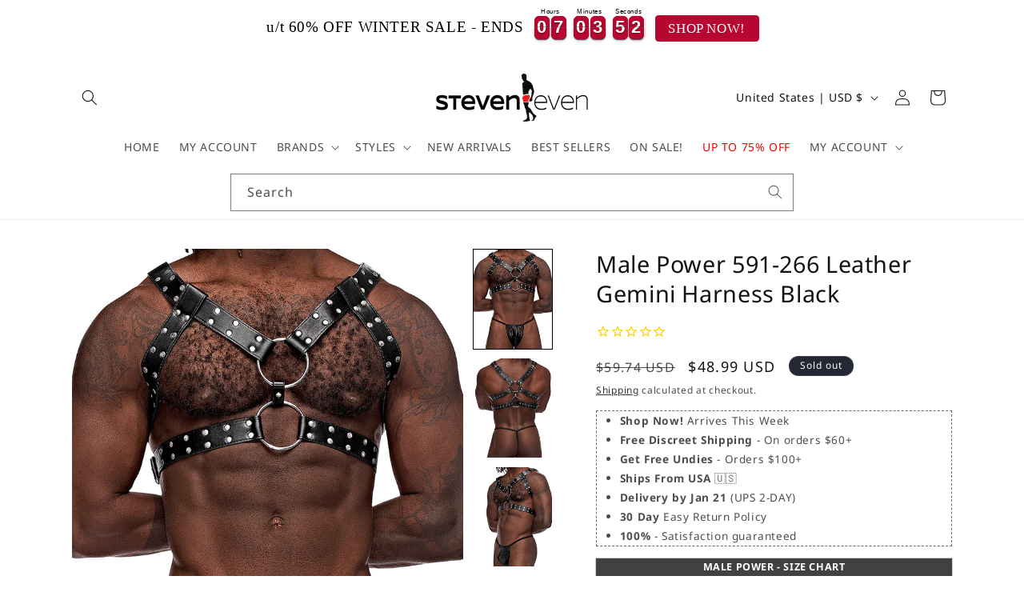

--- FILE ---
content_type: application/javascript; charset=utf-8
request_url: https://searchanise-ef84.kxcdn.com/preload_data.8N5I5R7t1G.js
body_size: 9829
content:
window.Searchanise.preloadedSuggestions=['mens thongs','jock straps','ergo wear','joe snyder','g string','candy man','body suit','clever thong','boxer briefs','clever brief','ergowear thong','ergowear max','jor thong','swim wear','lace thong','jock strap','see through underwear','mens cheeky underwear','pouch underwear','clever trunk','ergowear bikini','cock ring','swim thong','g string thongs','doreanse thong','mesh briefs','unico briefs','see through','swim trunks','ppu jockstrap','candyman thong','long johns','joe snyder thong','candyman lace','mens g-string','ergowear feel','mundo unico microfiber','jock thong','cheeky briefs','male power','sheer underwear','xtremen brief','micro fiber','xtremen thong','pouch trunks','unico boxer briefs','butt lift','lace thongs','open front','cotton boxer','clever latin','unico cotton','roger smuth','cock sock','mesh bikini','pikante thong','xtremen microfiber','low rise','white underwear','c ring','ball lifter','open back underwear','ergo wear feel','size chart','mens sheer underwear','sexy underwear','mesh thong','candyman brief lace','pikante brief','garter belt','long underwear','joe snyder bulge thong','red thong','jor jockstrap','jor swimsuit','clever bikini','bulge enhancement','short shorts','ergowear mesh','ergo wear thong','ergowear x4d','open back','new arrivals','doreanse brief','harness straps','private structure','mini cheek','cock ring underwear','ppu underwear','string bikini','nylon spandex','clever thongs','ergowear modal','sexy men underwear','clever xl','micro thong','big pouch','pink thong','lace jockstrap','joe snyder bulge','enhancement underwear','ppu thongs','running shorts','mini cheeky','boxer brief','anatomical pouch underwear','ergowear max xv','tank top','max light boxer','c ring underwear','doreanse mens thongs','butt lifter','red briefs','jor bikini','clever latin briefs','clever trunks','pink underwear','mens underwear','clever boxer briefs','petit q','clever briefs','doreanse aire','multi pack','max mesh','g strings','joe snyder bikini','see through thongs','white thong','male basics','candy man thong','ergowear x3d','black thong','jockstraps sale','y back thong','clever jockstrap','body thong','body suit thong','swim briefs','ergowear swim','ergo wear bikini','lace bikini','low rise men','leather thong','clever swimsuit','cotton spandex','feel xv','bikini briefs','hawai boxer brief','athletic pants','cover male','plus size','thong swimwear','mesh boxer','cotton briefs','joe snyder kini','jor briefs','pikante castro','leather jockstrap','boxer trunks','latin boxer','sheer nylon','max xx','erotic underwear','feel modal','tank tops','red jockstrap','animal print','xtremen boxer','mens g string','candyman jockstrap','ergowear slk','ergowear max light boxer','red lace','men\'s silk under wear','cotton thong','white briefs','silky thongs','c string','mens briefs','ergowear xv','contour pouch','leopard print','jor soft','xxl underwear','mens thong','brazilian bikinis','male power thong','justin simon','clever cheeky','clever boxer','pikante jockstrap','ergowear swimwear','mundo unico','zipper front','white pouch','cotton trunks','crop top','ergowear suave','jock brief','long john','purple thongs','clever australian','men\'s thongs','long boxer 15','thongs and string','black lace','ergo wear max mesh','garter thong','cock out','open ass','mens jockstraps','see through briefs','lace lingerie','ergowear max se','ergowear boxer','long boxer','mens thongs side','cheeky underwear','mesh jockstrap','ergowear thongs','green thongs','x4d bikini','mens lace','costume outfit','silky underwear','microfiber boxer','bikini underwear','ergowear trunk','unico brief','latin brief','mens bikini underwear','thigh highs','ergowear jockstrap','sheer nylon underwear','clever swim','lace jock','ergo wear trunks','xl thong','sexy bikini kini','blue briefs','mini boxer','wet look','silk underwear','men thong','blue thong','string thongs','jor pants','mesh underwear','ppu jock','unico mundo','lace up','jockstrap thong','clever latin brief','enhance underwear','candyman brief','petitq bikini','mens thongs wide band','gym shorts','rainbow underwear','joe snyder it','jor swim','lace briefs','clever jock straps','boxer brief pouch','nylon thongs','jor trunks','papi trunks','men’s thongs','xl sizes','on sale','jor thongs','mesh trunks','australian latin','black jockstrap','swimwear swimwear for men','lounge pants','microfiber fabric','c-ring underwear','mens swim wear','white mesh','joe snyder capri','american flag','pink thongs','mesh thongs','green home','satin underwear','size xl','unico microfiber','yellow colors','bikinis on sale','mens bikini','cotton boxer brief','ergowear max light','pouch boxer','candyman bodysuit','max modal','jor brief','ergowear brief','feel gr8','joe snyder rainbow','pink jockstrap','string thong','swim bikini','peek a boo','hazy dayz','clever mesh','black trunks','papi thong','papi underwear','lace underwear','ergo wear max','large pouch','microfiber 10 boxer','new style','red jock straps','mesh boxer briefs','mesh trunk','micro bikini','mens lace thongs','thong swim','maxi bulge','ergowear trunks','camo thong','js03 thong','jor underwear','mens string','mini trunk','jor jock straps','mens lace underwear','ppu thong','low rise bikini','3xl size','sexy briefs','silk thongs','ergowear max modal','thong jockstrap','zipper underwear','clever cotton','red underwear','high tights 99533','mens bikinis','joe snyder maxibulge','y back','y back thongs','cotton boxer briefs','jor short','halloween costume','blue line','max suave','swim thongs','sheer thong','sock it','ergowear long johns','x4d thong','ergo wear xl pouch','high waist','hidden bikini','clearance underwear','ergowear max boxer','petitq thong','cotton bikini','black thongs','padded underwear','joe snyder mini cheek','bikini brief','nylon boxers','mesh brief','white boxer brief','papi jockstrap','o ring','modal thong','denim brief','see thru','unico cotton boxer briefs','micro briefs','faux leather','clever latin boxer','made in usa','sexy transparent','ergowear feel modal','v back thongs','sport brief','ppu 1305 jockstrap','men’s underwear','jock harness','latin briefs','thong bodysuit','ergowear bikini x4d','clever size chart','green briefs','ergowear modal x3d','swim brief','ppu bikini','bikini swimwear','magic silk','ergowear max mesh','jor g-string','xtremen jockstrap','white lace','gift card','silk thong','max light','satin thong','yellow thong','t shirt','cotton unico','ring underwear','shape wear','big men\'s underwear','ergowear boxer brief','joe snyder bulge bikini','t back','xtremen bikini','bulge thong','feel suave','cock rings','mens clearance','spandex thong','bikini thong','cheeky brief','candyman thongs','tie side','candyman lace thong','white bikini','jor swim thong','pouch thong','thong s','extreme thong','candy man jockstrap','joe snyder capri bikini','lace candyman','cut out','one piece wear','briefs unico','xtremen trunk','doreanse bikini','jor shorts','size xxl','lace underwear for men','joe snyder thongs','x3d mini','very low rise','c ring thong','t back thong','size 3 xl','unico underwear','t thong','nylon briefs','tuxedo thong','ergowear bikini max','men bikini','unico thong','free underwear','ergowear swim bikini','ergo wear swim','men white','brazilian men\'s','trunks underwear','mens cheeky','mundo unico 10','wide band thong','microfiber thong','petitq kini','boy short','feel thong','singlet wrestling','xtremen cotton','orange thongs','underwear with cock ring','zipper front briefs','c rings','crotchless brief','pink lace','mundo unico jockstrap','xtremen big pouch','castro thong','cotton trunk','extreme men','ergowear midcut','jock thongs','ergowear wear','ergo wear mesh','ergowear xl','mini thong','ice silk','workout wear','back less','candyman garter','jor trunk','jor element','ergo thong','jor eros','gold thong','long boxer brief','pouch thongs','swim trunk','garter thongs','unico boxer briefs 10','black briefs','lace brief','cover male thong','ergowear jock','white jockstrap','jor eros thong','unico jockstrap','mens g-string thongs','flag underwear','sport thong','balls out','all mens underwear','clever white','clever boxer brief','crotchless thong','jor athletic','body wear for men','ergowear feel bikini','new arrivals new','tanga underwear','leather coverage','mesh jockstraps','lingerie piece','rainbow thongs','2xl mens thongs','push up','zipper thong','clever jock','ergowear x3d bikini','unico boxer briefs cotton','all cotton','white thongs','hawai brief','purple thong','penis pouch','short boxer briefs','unico cotton trunks','red bikini','men thongs','candy man lace','clever australian latin','sexy underwear for men','thong swimsuit','pikante black','lace trunks','mesh shorts','pikante mesh','ergowear boxer briefs','plus size thongs','butt lifter jockstraps','clever swim wear','xxl pouch','unico trunk','clever pants','feel modal bikini','ergowear max mesh thong','micro fiber trunks','unico cotton 7 boxer briefs','ergowear white','lounge wear','lace boxer','jack adams','ergowear feel xv','micro trunk','candyman g string','trunks pouch','sheer bikini','cotton pouch','high rise','mens trunks','g string thongs sexy','white brief','leopard thong','brief jock','ergo wear boxer brief','joe snyder js03','suave bikini','xtremen trunks','leather underwear','candyman g-string','open buttocks','ergowear boxer max','transparent underwear briefs','mens tight','cotton spandex mundo único','ergo wear x4d','brief pouch','sheer briefs','white microfiber','thong garter','men lingerie','doreanse thongs','cotton brief','nylon underwear','jor soft thong','one piece','rio thong black','open butt','pouch for','stockings include','unico trunk cotton','pride thong','pikante briefs','red thongs','jor mediterraneo','ppu jockstrap black','joe snyder g-string','micro thongs','bulge enhancing','ergowear jockstraps','thong jock','ergowear 4xd','metallic look','thong and g-string','joe snyder camo','doreanse trunk','xtremen butt lifter','cotton boxers','two piece','transparent fabric','ergo slk','yoga underwear','jor boxer','man thong','ergo wear long johns','joe snyder nylon','joe snyder jsbul02 thong bulge enhancement','mens swim thongs','night lights','men\'s briefs','lace garter','mini trunks','trunks with pouch','all thongs','js01 bikini','great recommend','mens sexy thongs','no coverage','mundo unico 7','microfiber trunks','mundo unico boxer briefs','thong underwear','ergowear modal bikini','es collection','mens cotton thongs','ergowear briefs','crotch underwear','roger smuth jockstraps','xtremen mesh','ergowear cotton','justin & simon','mens briefs sexy','athletic leggings','joe thong','running underwear','union suit','slip bikini','string bikini men','sexy trunks','ergowear max xx','clever piping','pouch boxer brief','boxer trunk','pouch brief','for men','jockstrap 3 pack','latin trunks','white trunks','active wear','max xv boxer briefs','silver thong','animal print thong','hip thong','jock string','modal bikini','cock so','slip brief','mens silk thongs','swim swimwear','ergowear max suave','thongs blue','microfiber trunk','ergowear mini boxer','jor phoenix','mundo cotton','low rise trunks','xtremen microfiber brief','mesh bodysuit','ergonomic pouch','net underwear','joe snyder cheek','candyman 99242 jockstrap black','ergowear long','contact support','clever denim','clever swim trunks','singlet jockstrap','ultra soft','thong black','light blue','mini short','unico white briefs','jor sunny','thigh high','elegant thong','hot pink','nylon thong','boxer briefs with fly','low rise briefs','78% polyamide 22% elastane','green thong','ergo bikini','open back briefs','ergowear hip','sexy jockstrap','ergo wear max xv','joe snyder boxer','men’s thong','euro thong','balls outwards','lace robe','wrestling singlet','stars and stripes','jockstraps on sale','g-string for men','clever 2373 australian latin briefs','chain underwear','x4d white','cowboy jockstrap','mesh see through','jock briefs','bitewear bw2023110','ergowear red','joe snyder js09','ergowear swimsuit','blue jockstrap','hidden mesh','ergo wear briefs','high tights','brazilian thongs','go soft wear','xtremen briefs','ergowear max thong','joe snyder js07','joe synder','steven even','gym jockstrap','v string thong','jor jock','clever cotton spandex','clever black','doreanse 1280 hang loose thong','clever jean','ruched back','clearance thongs','unico briefs microfiber','jor tank top','xtremen boxer brief microfiber 10','pikante bikini','ergowear gym','cheeky boxer','jeans brief','full body','mini pouch','black trunk','g thongs','thong pack','ergo wear boxer','max boxer','men’s briefs','mesh jock','microfiber bikini','black and white','unico trunk size','ergo swim','pajama pants','penis and balls underwear','night lights briefs','hang loose','único boxer','cycling shorts','mens see through underwear','micro jock','thong brief','lace up jockstrap','mens boxer briefs','american flag printed','last order','long leg boxer brief','camouflage jockstrap','mens shorts','jor amazonia','low rise boxer','ergowear max bikini','neon jockstrap','snake print','cotton unico briefs','jor athletic pants','strappy pouch','mundo unico microfiber trunks','max ultra','jor mesh','joe snyder js01','jock 2 xl','mens sexy underwear','lace stockings','ergo wear trunk','nude brief','mid length','under shirt','ergowear bikini max modal','joe snyder polyester','cotton underwear','clever masculine','clever latin boxer briefs','roger smuth thong','latin australian','glow in the dark','packs of underwear','microfiber boxer briefs','erotic wear','lace trunk','xtremen thongs','mens jockstraps on sale and clearance','joe snyder denim','brief thong','capri bikini','trunk underwear','beige thong','men’s bikini','enhancing underwear','jock straps ppu','side tie','ergowear suave thong','hawai home','ergo feel','xl thongs','thong string','clever blue','slip thongs','ergo wear cotton','joe snyder mesh','half thong','black brief','bamboo trunks','joe snyder bikini classic','doreanse 1330 ribbed modal t-thong modal black','ergo wear jockstrap','mens jock','ergowear feel boxer','max bikini','butt on','magic silk thong','mens sheer thong','clever cotton briefs','doreanse microfiber','xtremen jock','ergo wear modal','tanga bulge','orange jockstrap','new clever','dusty pink','spank me','clever cheeky brief','x3d thong','men\'s underwear briefs','red trunk','mens trunk','mens swim','open front jockstrap','nude thongs','pouch bikini','c string thong','mens garter belt','beach wear','men\'s cheeky','boxer shorts','intenso cotton','xtremen boxer brief','size 3 xl jockstrap','mundo unico trunks','ergowear max xv boxer brief','shiny fabric','joe snyder rio','microfiber thongs','ergowear max xv bikini','ergo wear feel gr8','printed thong','size large','mens g string thongs','mens string thongs','roman skirt','unico white','clever underwear','joe snyder pink','thong body suit','swimming trunks','c thong','mesh briefs boxer','jor boxer briefs','ppu multi-strap','sexy back','boxer briefs pouch','bikinis the','lace bikini sexy','ergowear bikini slk','super stretch','low rise brief','ergowear blue','bong thong','pikante trunks','wide band','joe snyder camo bulge','swim suit','bigger men\'s','men\'s thong','cotton thongs','xtremen microfiber boxer briefs','short shorts for men','ergowear ew','feel suave thong','hunk2 underwear','jor electro','clever green','max xv thong','candyman mesh','cotton clever','snake skin','g-string mesh','ergowear feel gr8','nylon elastane','bodysuit thong','doreanse modal','xx larger','ergowear leggings','candyman bikini','men\'s lace','low rise underwear','red trunks','for all day','ergo wear x4d bikini','pouch briefs','black mesh','jean underwear','xl pouch','sexy thong','bulge boxer','unico intenso','sex men’s underwear','cheeky thong','mens silk underwear','full back','jor daily jockstraps','open pouch','sheer jockstrap','jor athletic shorts','ergowear premium','max light underwear','bodysuit black','ergowear g-string','ppu jockstrap slinger','cheeky bikini','mens pants','underwear briefs','jor tank','mens thongs clever','unico profundo','doreanse g-string','support pouch','sexy thongs','n t','clever navy','men’s briefs underwear','yellow jockstraps','low rise pride','black g string','swimsuit thongs','orange thong','hawaii boxer brief','purple underwear','thongs black','candyman jock','zipper back','xtremen boxer briefs','swim suits','joe snyder js22 mini cheek','ice silk briefs','max se','satin lycra','nylon bikini','invisible thongs','clever constantino','ergowear wear suave','transparent underwear','lace jockstraps','bulge bikini','ppu brief','ppu jock thong','hidden thong','pink briefs','candyman garter belt','low rise trunk','men\'s bikini underwear','thong blue','small pouch','danish underwear','ergowear mesh bikini','anatomical pouch','male power underwear','joe snyder blue line','aire thong','chain thongs','ergowear gym short','see through jockstrap','back less briefs','ergowear trio','ppu briefs','garcon model','soft thong','candyman red','in the','mini brief','slk thong','lace g-string','underwear cock ring','rico underwear','clever moda','thongs multi pack','leather jock','long leg','unico microfiber 10','male thongs','snap pouch','lift pouch','clever snowy','c in 2','hawai g string','microfiber brief','clever piping briefs','soft brief','padded pouch','doreanse hang loose','pikante trunk','no back underwear','cheek briefs','green jockstrap','joe snyder rio thong','metallic fabric','gold brief','g string thong','jock straps thong','yellow underwear','clever thing','jock strap thong','pride frame','rio thong','boxer trunks pouch','men lace','clever pouch','no show','low rise thong','strap thong','patriotic design','unico jock','ergowear wear swim','bulge tanga','thong pouch','ergo wear slk','xtremen sport','jor eros bikini','3 pack thongs','red white and blue','cheetah printed','ergo thongs','ergowear mesh thong','ergowear new','jor power','men’s boxer briefs','posing strap','candyman burgundy','clever nylon','c-ring s','jor thong swim','athletic thong','pouch boxer briefs','lace string','ergowear mini','microfiber boxer 7','string underwear transparent','garter jockstrap','thongs men','briefs pouch','athletic shorts','police costume','large pouch underwear','cotton low rise briefs','hawai microfiber','mundo unico cristalino','gym underwear','usa thongs','naked thongs','ergowear max premium','mini briefs','ppu 1707 jockstrap black','supportive underwear','open front thongs','bulge thongs','brief unico','ball harness','white trunk','cotton ergowear','ergowear short','y thong','soft thongs','bikini swimsuit','mens bikini thong','pink bikini','black boxer briefs','petitq trunk','clever new wave','sheer thongs','wrestling bodysuit','jor pop','ergo pea coat','men’s trunks','mens mesh thongs','black bikini','jor arizona thongs','strap on','cockring underwear','ergo wear max thong','added underwear','clever bikinis','cock underwear','push up pouch','micro fiber thong','ergowear pouch','red lace thong','show it','men\'s thongs with pouch','mens sheer','your penis','slinger sport','xtremen 91154 tulle trunks','max light thong','green ergo','hawai thongs','pouch underwear trunks','ergo mesh','mens private structure','low rise boxer briefs','mundo xl','joe snyder lace','gray thong','mens thongs lace','obvious briefs','10 or less','white micro','lace pants','boxer brief cotton','lace bodysuit','thongs swimsuit','tight pants','workout shorts','joe snyder blue','max flow','see through boxer briefs','ergowear viscose','ergowear feel thong','mesh microfiber','candyman chain','clever latin trunk','clever boriqua dance matrix brief','pride boxer','harness petitq','men\'s g-string','joe snyder bikini bulge','lace up underwear','clever briefs see through','4xd thong','jor bodysuit','neon green','max mesh boxer','string bikini underwear','cotton boxer 7','unico black','free men\'s underwear','ergowear bikini modal','extra small','jor sport','hipster briefs','rainbow thong','candy man lace thong','rico briefs','mens long underwear','spandex stretch','ergowear thong mesh','for fall','unico m22','blue jean underwear','pikante castro brief','double pouch','ergowear x4d thong','long boxer briefs','cheek boxer','button pouch','unico 10 microfiber','clever matrix','polka dot','blue lace','pikante thongs','pouch jockstrap','extra pouch','clever vintage','jor tayrona','big men\'s','ergowear 3d','enhancing pouch','nylon spandex boxer','ice cream','swimwear bikini','candyman pink','js07 capri','unicorn thong','boxer white','bare back','xtremen 91204 microfiber bikini','silk mens pouch','suave thong','mens nylon thongs','microfiber underwear','ring thong','jor brief jock','men\'s swimwear','mesh g string','men’s thong underwear','firefighter outfit','js22 mini cheek','ergowear coral','multi strap','brief jockstrap','mens garter','joe snyder boxer/trunk','leg straps','sexy men thong','xtremen jockstraps','ergowear long boxer','see through open ass','pink jockstraps','mesh top','ergo max','mundo unico m22','clearance trunks','mens swim briefs','suspender thong','max xv boxer','unico mid boxer briefs','seamless thong','mens xl','gigolo jockstrap','mundo unico polyamide','thong bulge','g string thongs stretch','men\'s garter','men underwear','super man','swim shorts','ergo wear boxer briefs','nude thong','micro pouch thong','short boxer pouch','clever tribe','joe snyder swimwear','ergowear max xv boxer','candyman harness','high cut','mens thongs doreanse','new thong','sale thong','modal blend','clever see through','black clever','joe snyder bulge tanga thong','unico cotton 10”','bracelet men\'s','pouch white','pikante sonar','clever new','lace size l','mens thongs 3xl','men sexy underwear','v neck','thong ergowear','feel suave bikini','sheer trunks','ergowear sale','cotton mundo','mesh pants','mens lace thong','ergowear compression','usa flag','unico 10 cotton','black jock','white ergowear','warrior thong','thong bikini','feel bikini','max premium','one side thongs','ergowear slk trunk','max mesh bikinis','plus size jockstrap','neon thong','candyman peek a boo','new thongs','g-string thong','mens harness','no pouch','unico trunks','micro g string','under wear with c-ring','see thru pouch','clever orange','ergowear string','thong lace','x3d modal','ergowear ew0709 feel modal boxer briefs white','doreanse mini trunk','mens thongs mesh','clever 2373 australian latin boxer briefs black','body harness','super stretchy','men red lace pants','pikante underwear','underwear jor briefs','modal thongs','micro modal','cock out under wear','wet look thong','xl nylon','ergowear x3d thong','clever 10 briefs','thongs and g string','audacity bikini','ergo wear xl','no rear coverage','cage jockstrap','3 pack bikini','mesh thing','mundo unico 10 cotton','boxer briefs 10','hawai briefs','candyman jockstrap black','white cotton boxer briefs','pouch less','sheer boxer','heart underwear','jsbul03 bulge','max xx bikini','sexy brief','sheer boxer briefs','feel modal thong','bikini ergowear','doreanse 1392 euro thong string modal','full ensure','js nylon','jor pant','chain g-string','slip thong','hot thong','jor cotton','tuxedo brief','full cut thong','workout pants','mens mesh','ergowear mint','ergo xv','underwear is','mundo unico 15','unico asfalto','robe sexy','candyman briefs','xtremen long','mens string bikinis','joe boxer','ppu 1702 jockstrap','ergowear chrysler','double lace','swim thing','joe snyder js03 thong','t thongs','black lace thong','butt lifts','gym short','all in one','candy man bodysuit','penis pouch underwear','unico mundo microfiber','lace g string','x3d suave','red white blue','joe snyder jsbul02','micro jockstraps','red microfiber','jor long underwear','and cristalino','unico mesh','ergowear feel suave thong','castro jockstrap','profundo cotton','ergowear pink','candy man 99310','high waistline','wear max','boxer sexy','max suave boxer','mesh boxer brief','ergowear suave feel','ergowear feel classic','p p u','waist size 50','polyamide elastane','jor swimsuit thongs','a butt','xtremen ultra-soft','max cotton','low rise brief with pouch','jockstrap ppu','ppu 1308 jockstrap','show bulge','jor dante thong','slingshot cock sock','mundo unico long johns','boxer xl','rear cage','bikini on sale','thong short','men\'s boxer briefs','exotic wear','color thong','candyman lace briefs','pot leaf','turquoise thongs','thong doreanse','ergowear feel modal bikini','pikante brief bikini','garter jock','jock straps mesh','mundo unico cotton 7 boxer','jor yellow','trunks clever','joe snyder jsbul01 bikini bulge enhancement','clever long johns','unico xl cotton','body stocking','leopard print briefs','nylon boxer','revealing style','scrunched back','clever angel','joe snyder js12','see through shorts','men jockstraps','jor long pants','doreanse doreanse 1330 ribbed modal t-thong modal','ergowear bikini feel','boxer brief trunks','royal blue','clever luxor','bulge pouch thong','ergo wear jock straps','joe snyder trunk','ergo wear suave','low cut','brown underwear','pouch enhancing','5 boxer briefs','jor blue','thong with','men\'s lace underwear','under around','pikante boxer','candy man thongs','candyman 9586 thong','ball pouch','bulge full bikini','swimming suit','white boxer','back seam','jor daily','max bulge','xl jockstraps','ergo boxer brief','ergo wear gym','ergo jock','butt lifting','white unico','sexy pouch','sheer see through thongs','blue trunk','hawai jockstrap','bikini kini','mundo unico under wear','green underwear','enhanced pouch','white clever','mens satin thongs','ergo wear max light','brazilian trunks','men\'s underwear','large size','dante thongs','thong red','jor neon','jor arizona','briefs clever','mens bulge pouch briefs','the last','unico long underwear','trunk cotton','ergowear swim thong','unico boxer briefs low rise','nylon mesh','contour pouch trunks','ergo wear 4d bikini','hunk2 thongs','wear thong','mundo unico microfiber 10','boxer briefs cotton','unico cotton briefs','ergowear bikini premium','ergo modal','football jockstrap','no coverage thong','size xx','mens brief','red boxer briefs','thong clever','red sexy','hawai thong','xl bikini','wild man','boxer cotton','ergo wear 4d','cheeky trunks','mens thongs g-string','removable pouch','jockstrap thongs','blue underwear','the sock','the brazilian-inspired','turquoise underwear','shinny fabric','angola trunks','smooth pouch','nylon and spandex','mens thongs ergowear','open front leaving','pajama shorts','trouble maker','10 cotton unico','boxer briefs xl cotton','seamless underwear','my order','double strap jockstrap','mens thongs xtremen','xtremen microfiber thong','return underwear','double lace thong','sex jockstrap','2xl jock','clever mesh thong','ergowear feel black','liquid onyx','ergowear suave bikini','white string','red boxer','kimono black','clever erotic blue','rear thong','men boxer briefs','ergowear feel suave miniboxer','jockstrap sale','xv boxer','see through thong','ergowear long john','clever 5373 australian latin briefs','petitq lace','sheer mesh','modal boxer','pikante jock','clever mesh brief','angel briefs','thongs sale','big bulge','my package','low rise men\'s','clever mesh underwear','xtremen jacquard','pouch with waistband','swim bikini male basics','finish underwear','clever red','yoga products','flat front','animal print thongs','doreanse aire thong','ergowear bikini x3d','pair thongs','sporty jockstrap','mundo unico cotton','open thongs','who is','up lift','m22 unico','jor sport swim thong','men\'s underwear thongs','hidden 959 microfiber bikini gray','free item','ergowear wear max','mens bodysuit','jockstrap brief','bikini lace','js22 mini','size medium','naked back','mesh briefs with','jock underwear','bamboo brief','back less pouch','holiday underwear','xtremen 91031 piping thongs coral','clever merida','o ring thong','jor bikinis','sheer brief','compression short','nylon pouch','strappy jockstrap','mundo unico boxer brief','low rise thongs','blue bikini','rs074 g-string','see through lounge pants','cotton bikinis','mesh pouch','men sexy','metallic briefs','cock leather','leather brief','private structure glaze','ergo trunks','bikinis for men\'s','soft briefs','super low rise','doreanse boxer','men’s lace','xl mens thong underwear','ergowear ultra','jor rangers','front open','xtremen red','unico xl','spandex boxer briefs','x4d trunk','jor red','built in','pouch bikinis','joe snyder cheek boxer','micro fiber briefs','thong jor','slk bikini','mens mesh g-string','low rise pouch','doreanse 1395 aire bikini microfiber black','mundo unico men\'s','ergowear light','ergowear feel brief','ergowear jock strap','brazillian men','g string mesh','doreanse ribbed modal','red harness','long sleeve','garcon garcon','mens thongs swimwear','ergowear wear swimsuit','cotton fabric','red brief','back open','panty hose','clever yellow','private structure desire','australian latin trunks','candyman trunks','clip thongs','bikini we','latin trunk','xxl brief','jor df','sports brief','polar been','lace boxer briefs','lace body','red swim','xtreme jock straps','suave ergowear','micro string','doreanse 1215 naked bikini','10 boxer brief','bikini swim','joe snyder js13','clever swim briefs','male basics dngeon','dark blue','green jock','modal micro','super sexy','boxer short','doreanse thong aire','boxer brief waistband','sexy micro','boxer brief xl','hot pink thong','99407 lace trunks','ergo wear white','ergowear feel suave bikini','candyman 99298 jockstrap black','new arrival','sexy bottom','swimwear thongs','candyman set','nylon thong xl','jockstrap jor','camo underwear','peek a boo jock','jor galactic','clever navy latin boxer','jor xl','mundo jockstrap','love star','joe snyder jsbul02 thong bulge','jor luxury','mundo unico 10 micro fiber xl','clever long boxer','ergowear max xv boxer briefs','lounge pajama','ergowear flow','red jockstraps','cotton bikini brief','see through swimsuit','men\'s jockstrap','elephant thongs','discreet packaging','micro trunks','jor harness','ergo slk white','lace jock strap','micro brief','mens side','clever 2 pack','boxer briefs long','cotton unico boxer','lace shorts','max xx g-string','naked trunk modal','floral printed','candy man garter','sheer jock','s stripes','joe snyder white','penis exactly','men’s lace underwear','hawaii brief','cotton cotton','cotton boxers with pouch','green trunk','fetish fun','maximum exposure','christmas underwear','mens jockstrap','garter belt brief','polyester briefs','mens bra','petit q thong','unico 10” cotton','cotton boxer m','ergowear feel modal mini boxer','pride jockstrap','unico mid boxer brief','joe snyder wear','men big pouch','mens swimsuits','pikante harness','silver pouch','thong bulge enhancement black','smooth fabric','mens thongs with','no front','men\'s lycra boxer briefs','mens thongs xl','mens pouch boxer briefs','sexy lace','seamless briefs','mens white underwear','light max boxer','easy access','low rise short boxer briefs','lingerie lace','clever long','log out','cage trunks','unico just','sports pants','briefs with','ergowear soho','mesh short','modal mini','mini cheeky thong','candyman denim','feel xv boxer','g string ergowear','silk bikini','sexy black','t string','feel boxer','underwear with straps','swim sunga','jockstrap unico','boxer microfiber','underwear for extra','ppu slinger','jor eros thongs','white boxer briefs','pouch trunks long','sexy bikini','kini underwear','cotton stretch','jor jockstraps','silky bikini','enhance pouch','jor pink','brief clever','boner briefs','men\'s silk thong','crotch gusset','mesh jock strap','v thongs','candyman brief mesh','underwear pouch','men\'s nylon','ergowear shorts','mundo unico cotton stretch brief','male thong','js13 cheek boxer','bikini pouch','ppu 1469 bikini','spandex brief','gaterbelt thongs','long leg boxer','joe snyder kini polyester','a accessories','unico brief microfiber','thong garter belt','jor g string','sexy boxers','sweat pants','lace top','xtremen underwear','xxl underwear brief','thong mesh','mundo unico briefs','joe synder bulge','constantino silver','cotton boxer brief long','ergo silk','yellow jockstrap','bikini full back','make power','joe snyder short','jor size chart','ergowear feel swim bikini','straps with cup','metallic thong','mens swimwear','jockstrap black','jor liberty','men’s swim','tan through','back jockstrap','harness ring','ergowear x4d bikini','swimwear could','mesh lace','green boxer briefs','mundo unico 7 microfiber','pink lace thongs','purple and white','ergowear feel mini','pink jock','joe snyder black','cotton long leg boxer brief','joe snyder js02','ergowear feel swim','boxer briefs ergo wear','thong underwear for men','joe snyder bul02','legged boxer','nylon shorts','green unico','minimal coverage thong','boxer briefs with c','jockstrap with','dark pink','leather thongs','men\'s lycra','jor wasabi','microfiber boxer brief','men\'s jockstraps','leggings elaborates','athletic boxer','jor green','clever trunk-style','boxer long','jock straps candyman','clever masculine briefs','jor dante','7 inch short','seamless trunks','microfiber mesh boxer','jor ankara','mini bikini','xtremen ultra-soft trunks','men red','js03-pol polyester thong','joe snyder capri bikini black','size xxl mens','max modal midcut','like jockstrap','boxer cotton xtremen','boxers with pouch','mens black trunk','clever sophisticated','gym pants','s string','mens back underwear','lifter c-ring','feel swim','doreanse trunks','clever majestic','joe snyder boxer trunk','nylon boxer briefs','jockstrap white','bulge pouch','ergo wear xv','pouch short underwear','ergowear gray','thong pink','mens thongs plus_size','push pouch boxer','joe snyder leopard','microfiber briefs','microfiber unico','lace jock straps','mens thongs swim','v neck shirt','up and out','dance underwear','joe snyder pride','joe snyder bulge boxer','lace mens thongs','clever briefs xl','aire bikini','men\'s pants','mesh jock straps','candyman lace jockstrap','naughty pik','band thong','ergo wear max xx','garter jockstraps','candyman boxer','hang loose thong','front zipper','harness jock','ergowear xv brief','brazilian bikini','ergowear bikinis','heart back','ergowear max xl','thong strap','no strap','tie dye','doreanse g string','blue unico','hawai g-string','clip tease','men’s mesh','ergo wear pants','xtremen gold','clever shine','jor cronos','trunk mens underwear','day trunks','thong g string','mesh hidden','silver brief','cheeky briefs candyman','red sexy underwear','new clever brief','clever thong mesh','pop thong','trunk with pouch','unico white cotton boxer briefs','labyrinth swimsuit','navy brief','doreanse bikinis','trunks white','jor berlin','spin the','singlet holes','sale thongs','xtremen sports','running thighs','support thong','see through fabric','animal printed','lime green','slk boxer','thong sale','position straps','boxer unico','tiger print','men\'s swimsuit','hip boxer','78% nylon 22% elastane','print thong','xl polyamide','unico trunk a22','peek a boo thongs','pikante sock','one piece thong','lace boxer brief','joe snyder running short','ergowear pride','side thong','white pouch trunks','square neck tank','low waist pouch','justin and simon','pouch microfiber thong','candyman swim','plus sizes','red see through','red bikini brief','sheer white','ergo boxer','white jock','male basics butt lift','navy blue','thin brief','unico microfiber boxer','fly front','boxer briefs ergowear','thong with pouch','men briefs','c pouch','thong briefs','sporty thongs','men39s thong','clever stepway','ppu 1469 bikini purple','candyman underwear','ergowear swim feel','night briefs','xtremen mesh microfiber brief','mens thongs yellow','trunk pouch underwear','men’s garter','clever refined','ergowear hip bikini','men bikini thongs','xtremen stylish','clever 0001 mesh black black','tie sides','open pouch underwear','ibiza swim thong','ares g-string','open underwear','trunk pouch','long john\'s','max modal boxer','ppu sexy','big pouch briefs','pikante angola','satin thongs','give thong','snap jockstrap','clever made jockstrap','tight front','xtremen microfiber trunks','stockings lace','jock ergowear'];